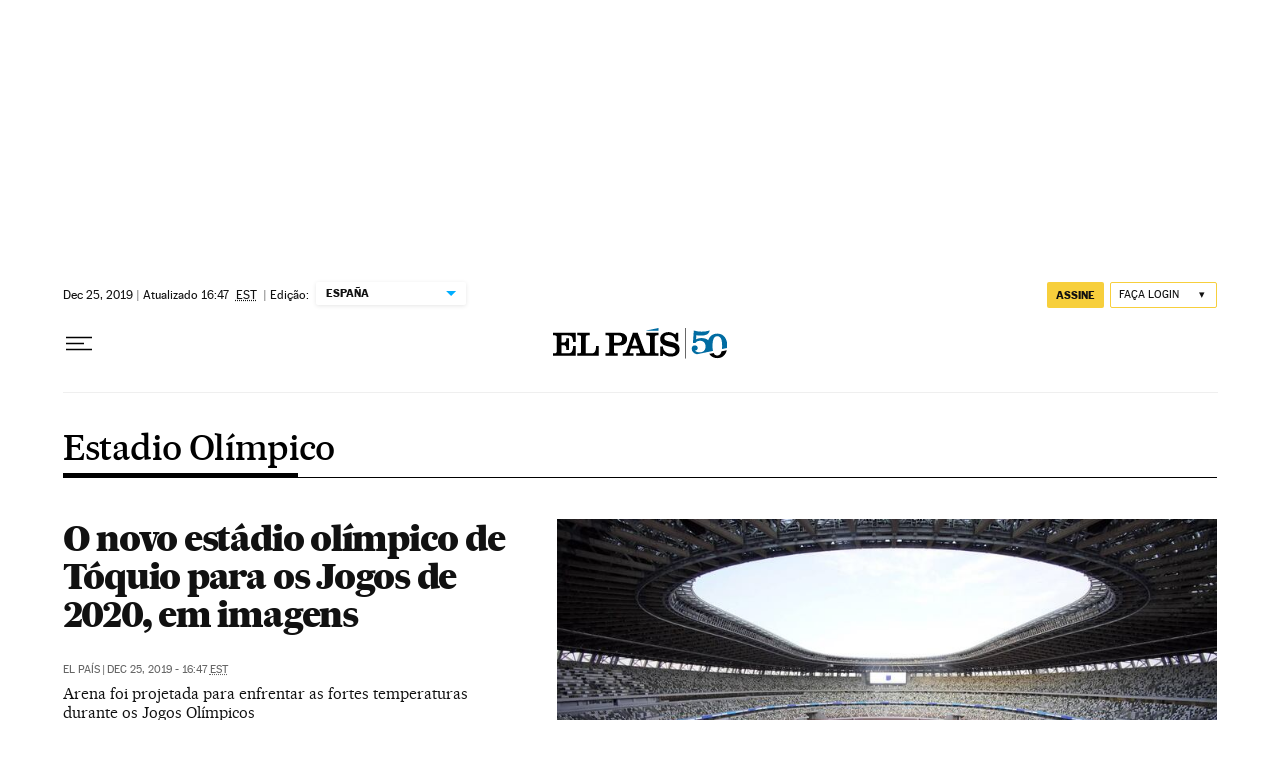

--- FILE ---
content_type: application/javascript; charset=utf-8
request_url: https://fundingchoicesmessages.google.com/f/AGSKWxWM-w38Oi8fXpyspBvlsop8-7jBbQzswDO63WCq_tqgA_gU9V8OmETesxWNQRBQKMdls3c-yV5HFU8acpwEbrGnN7ZTMWTrAQ4fMO4NCWnDP-U9x_9BPlK332GrB28yo-YYYKmSaNVSiEH96CvwvcFQmULNNFVDkz4EGMIO0Xia9bzfWTtAIFkHGMgs/_-728x90px-.adService./banner/virtuagirl/desktop-ad--468x60-
body_size: -1290
content:
window['266be2b3-a2a7-4417-8db7-a75b8c2fa7af'] = true;

--- FILE ---
content_type: application/javascript; charset=utf-8
request_url: https://fundingchoicesmessages.google.com/f/AGSKWxWpYceT5kQo6b4BOCOiT4ezA2_KeGBfyq5GO7JXhZLR0HcFr9klN3jMbwTl3OcGlm_Up00qxE8Tq2jgfPOKZN-aOZ5A21nZIf_8YnylUcre5XOBdZzFPSmzxBlmGh0-ZN36a2U=?fccs=W251bGwsbnVsbCxudWxsLG51bGwsbnVsbCxudWxsLFsxNzY5MDIwNDc4LDIyOTAwMDAwMF0sbnVsbCxudWxsLG51bGwsW251bGwsWzcsNl0sbnVsbCxudWxsLG51bGwsbnVsbCxudWxsLG51bGwsbnVsbCxudWxsLG51bGwsM10sImh0dHBzOi8vYnJhc2lsLmVscGFpcy5jb20vbm90aWNpYXMvZXN0YWRpby1vbGltcGljby1yb21hLyIsbnVsbCxbWzgsIjlvRUJSLTVtcXFvIl0sWzksImVuLVVTIl0sWzE2LCJbMSwxLDFdIl0sWzE5LCIyIl0sWzE3LCJbMF0iXSxbMjQsIiJdLFsyOSwiZmFsc2UiXV1d
body_size: 106
content:
if (typeof __googlefc.fcKernelManager.run === 'function') {"use strict";this.default_ContributorServingResponseClientJs=this.default_ContributorServingResponseClientJs||{};(function(_){var window=this;
try{
var qp=function(a){this.A=_.t(a)};_.u(qp,_.J);var rp=function(a){this.A=_.t(a)};_.u(rp,_.J);rp.prototype.getWhitelistStatus=function(){return _.F(this,2)};var sp=function(a){this.A=_.t(a)};_.u(sp,_.J);var tp=_.ed(sp),up=function(a,b,c){this.B=a;this.j=_.A(b,qp,1);this.l=_.A(b,_.Pk,3);this.F=_.A(b,rp,4);a=this.B.location.hostname;this.D=_.Fg(this.j,2)&&_.O(this.j,2)!==""?_.O(this.j,2):a;a=new _.Qg(_.Qk(this.l));this.C=new _.dh(_.q.document,this.D,a);this.console=null;this.o=new _.mp(this.B,c,a)};
up.prototype.run=function(){if(_.O(this.j,3)){var a=this.C,b=_.O(this.j,3),c=_.fh(a),d=new _.Wg;b=_.hg(d,1,b);c=_.C(c,1,b);_.jh(a,c)}else _.gh(this.C,"FCNEC");_.op(this.o,_.A(this.l,_.De,1),this.l.getDefaultConsentRevocationText(),this.l.getDefaultConsentRevocationCloseText(),this.l.getDefaultConsentRevocationAttestationText(),this.D);_.pp(this.o,_.F(this.F,1),this.F.getWhitelistStatus());var e;a=(e=this.B.googlefc)==null?void 0:e.__executeManualDeployment;a!==void 0&&typeof a==="function"&&_.To(this.o.G,
"manualDeploymentApi")};var vp=function(){};vp.prototype.run=function(a,b,c){var d;return _.v(function(e){d=tp(b);(new up(a,d,c)).run();return e.return({})})};_.Tk(7,new vp);
}catch(e){_._DumpException(e)}
}).call(this,this.default_ContributorServingResponseClientJs);
// Google Inc.

//# sourceURL=/_/mss/boq-content-ads-contributor/_/js/k=boq-content-ads-contributor.ContributorServingResponseClientJs.en_US.9oEBR-5mqqo.es5.O/d=1/exm=ad_blocking_detection_executable,kernel_loader,loader_js_executable/ed=1/rs=AJlcJMwtVrnwsvCgvFVyuqXAo8GMo9641A/m=cookie_refresh_executable
__googlefc.fcKernelManager.run('\x5b\x5b\x5b7,\x22\x5b\x5bnull,\\\x22elpais.com\\\x22,\\\x22AKsRol9kckw6YtiWEEBCkpjVqSUKjBs5htHYW3YDHNWb5U3yg393WDNR8shneUMBvYzI8XJW8jDvYntBB9hSpWZqzWrLxRI7gB8MRCwU356vV7p8VUUZsMqtuDH67UKyICKUSBQDy9LZzQVrzEhKBMt8CMHg0FR2Nw\\\\u003d\\\\u003d\\\x22\x5d,null,\x5b\x5bnull,null,null,\\\x22https:\/\/fundingchoicesmessages.google.com\/f\/AGSKWxWyfNAqhy7RHDS1FE6b5NlbDhfulfmjXkFRqnP5fBJgGaDPp-DRjZVHjJDL7iUzwiULiT0STjVrVQzEfyhFrIKX3wWCzKyJgjg1_raI9O2Lc0tSh9pRzLVcf5Vp-WbVLWVUBFM\\\\u003d\\\x22\x5d,null,null,\x5bnull,null,null,\\\x22https:\/\/fundingchoicesmessages.google.com\/el\/AGSKWxXNBX3EPmLzb_iN8xA4rHzygt8__aC18iEmNd0g0gEX1Cx2qYxNH1bcXtGiffuXMZDYu-mWyWbnlt2u1WaqnuEGDaAJbDI7pFGz9HTFET_hsX7gmDgY3xN5snwVAWFdpweGGyQ\\\\u003d\\\x22\x5d,null,\x5bnull,\x5b7,6\x5d,null,null,null,null,null,null,null,null,null,3\x5d\x5d,\x5b2,1\x5d\x5d\x22\x5d\x5d,\x5bnull,null,null,\x22https:\/\/fundingchoicesmessages.google.com\/f\/AGSKWxVcWDr4V3BbeQfwiNerrjuZY8_RwaCJi2nytqEYiL5LlIy_vKh1tk2sAm1yrQAOqZWKC1e8oMG-PZIv07aYnDtg_GSUmhMRLH53FH6OPBWvkYWL6XJqLH2KTyd0gtDmlqiCD5Y\\u003d\x22\x5d\x5d');}